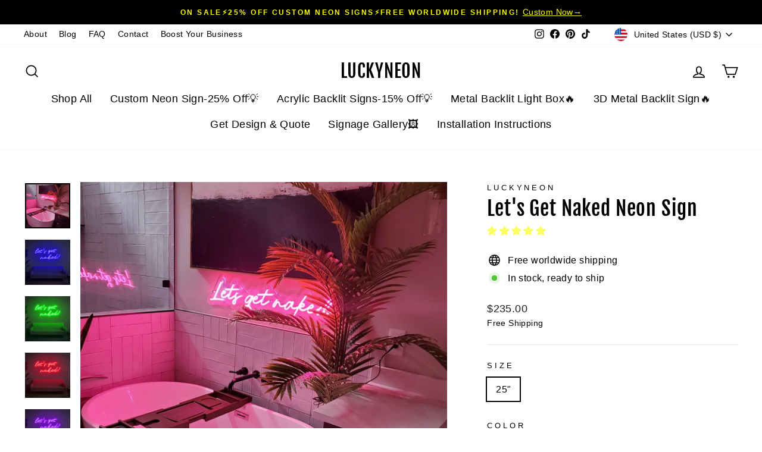

--- FILE ---
content_type: text/css
request_url: https://cdn.xotiny.com/assets/shop/amztechinc/gallery/main.min.css?v=1765418736227
body_size: 279
content:
.xo-hoverdir .imagebox__hover{transition:all 0s;left:100%;right:auto;bottom:auto;width:100%;height:100%;overflow:hidden}.xo-hoverdir .imagebox__hover:after{--xo-imgbox-opa: .6}.xo-gallery{--xo-loading-color: #fee23d}.xo-loading-03{width:40px;height:40px;position:relative}.xo-loading-03 div{width:100%;height:100%;border-radius:50%;background-color:#bdbdbd;opacity:.6;position:absolute;top:0;left:0;animation:xoloading03 2s infinite ease-in-out}.xo-loading-03 .xo-loading-bounce1{animation-delay:-1s}@keyframes xoloading03{0%,100%{transform:scale(0)}50%{transform:scale(1)}}.xo-cstyles-1741599632040{font-size:15px !important;font-weight:400 !important;text-decoration:none !important;color:#fff !important;line-height:1 !important;letter-spacing:0px !important}.xo-cstyles-1741599632040:hover{font-size:15px !important;font-weight:500 !important;font-style:italic !important;text-decoration:initial !important}.xo-cstyles-1741599632040{font-size:15px !important;font-weight:400 !important;text-decoration:none !important;color:#fff !important;line-height:1 !important;letter-spacing:0px !important}.xo-cstyles-1741599632040:hover{font-size:15px !important;font-weight:500 !important;font-style:italic !important;text-decoration:initial !important}.xo-cstyles-1741599632040{font-size:15px !important;font-weight:400 !important;text-decoration:none !important;color:#fff !important;line-height:1 !important;letter-spacing:0px !important}.xo-cstyles-1741599632040:hover{font-size:15px !important;font-weight:500 !important;font-style:italic !important;text-decoration:initial !important}.xo-styles-title{--font-size: 20px;--color: #000}.xo-styles-title{font-size:var(--font-size);color:var(--color)}


--- FILE ---
content_type: text/javascript
request_url: https://cdn.shopify.com/extensions/019be2b9-060c-7d69-97a1-e11b0c9080ab/neon-customiser-528/assets/spc-d0291ba4.js
body_size: -61
content:
import{T as u,g,r as f,j as s}from"./sign-customiser-c66d5a51.js";import{c as h,K as y,S as b,L as x,R as w,I as p,a as m}from"./spc-85ce80a8.js";import{T as I}from"./spc-62e71b78.js";(function(){try{var t=typeof window<"u"?window:typeof global<"u"?global:typeof globalThis<"u"?globalThis:typeof self<"u"?self:{};t.SENTRY_RELEASE={id:"6da877ff03173ece18939732195dccd9c22c563b"}}catch{}})();try{(function(){var t=typeof window<"u"?window:typeof global<"u"?global:typeof globalThis<"u"?globalThis:typeof self<"u"?self:{},a=new t.Error().stack;a&&(t._sentryDebugIds=t._sentryDebugIds||{},t._sentryDebugIds[a]="5f589756-b896-4019-bc9e-1e48eeedfa67",t._sentryDebugIdIdentifier="sentry-dbid-5f589756-b896-4019-bc9e-1e48eeedfa67")})()}catch{}function T(t){const{lines:a,coords:i,width:n,height:o,backgroundColour:d,backgroundImage:r}=t,l=u.getBounds(i??[])??{x:0,y:0,width:0,height:0},e=g({viewportWidth:n,viewportHeight:o,paddingHorizontal:250,paddingVertical:200,bounds:l}),c=f.useMemo(()=>h({...t,stagePosition:e,isProductImage:!0}),[]);return f.useEffect(()=>{c.setState(t)},[t]),l.width===0?null:s.jsx(y.Provider,{value:c,children:s.jsxs(b,{width:n,height:o,position:{x:e.x,y:e.y},scale:{x:e.scale,y:e.scale},ref:t.setStageRef,children:[d||r?s.jsxs(x,{children:[d?s.jsx(w,{x:-e.x/e.scale,y:-e.y/e.scale,width:n/e.scale,height:o/e.scale,fill:d}):null,r?s.jsx(p,{x:-e.x/e.scale,y:-e.y/e.scale,width:n/e.scale,height:o/e.scale,image:r}):null]}):null,s.jsx(m,{coords:i,lines:a}),s.jsx(I,{coords:i,lines:a})]})})}export{T as default};
//# sourceMappingURL=spc-d0291ba4.js.map


--- FILE ---
content_type: text/javascript
request_url: https://cdn.shopify.com/extensions/019be2b9-060c-7d69-97a1-e11b0c9080ab/neon-customiser-528/assets/spc-60a2bbda.js
body_size: 1564
content:
import{j as r,C as X,r as u,T as Y,g as A,d as tt}from"./sign-customiser-c66d5a51.js";import{u as M,L as $,G as O,b as H,d as B,e as L,f as N,T as F,g as D,c as et,K as nt,S as st,a as ot}from"./spc-85ce80a8.js";import{T as it}from"./spc-62e71b78.js";(function(){try{var t=typeof window<"u"?window:typeof global<"u"?global:typeof globalThis<"u"?globalThis:typeof self<"u"?self:{};t.SENTRY_RELEASE={id:"6da877ff03173ece18939732195dccd9c22c563b"}}catch{}})();try{(function(){var t=typeof window<"u"?window:typeof global<"u"?global:typeof globalThis<"u"?globalThis:typeof self<"u"?self:{},a=new t.Error().stack;a&&(t._sentryDebugIds=t._sentryDebugIds||{},t._sentryDebugIds[a]="0b587a18-f107-425c-a670-5564b2bb9974",t._sentryDebugIdIdentifier="sentry-dbid-0b587a18-f107-425c-a670-5564b2bb9974")})()}catch{}const W="rgba(128, 128, 128, 0.3)";function rt(){const t=M(),a=t(n=>n.dragging),l=t(n=>n.isTransforming),i=t(n=>n.snapToGridEnabled),x=t(n=>n.stagePosition),h=t(n=>n.width),s=t(n=>n.height);if(!i||!a&&!l)return null;const c=x.scale,o=-x.x/c,f=-x.y/c,p=o+h/c,C=f+s/c,E=Math.floor(o/O)*O,v=Math.floor(f/O)*O,S=[];for(let n=E;n<=p;n+=O)S.push(r.jsx(H,{points:[n,f,n,C],stroke:W,strokeWidth:1/c,listening:!1},`v-${n}`));for(let n=v;n<=C;n+=O)S.push(r.jsx(H,{points:[o,n,p,n],stroke:W,strokeWidth:1/c,listening:!1},`h-${n}`));return r.jsx($,{listening:!1,children:S})}function G(t){return!t||t.includes("NaN")||t.includes("undefined")||t.includes("null")?"":t}function K(){return 11/M()(i=>i.stagePosition).scale}function at({coords:t}){const{measurements:a,measurementColour:l,measurementUnit:i,showWidth:x}=B(),h=K(),s=u.useRef(null),[,c]=u.useState(0),o=M(),f=o(g=>g.support?.supportType==="CUSTOMSHAPE"?null:g.supportCoords),p=o(g=>g.stagePosition),C=L(15,30),E=t.x1,v=f?.y1??t.y1,S=f?f.y2-f.y1:t.height,n=v+S+C,y=(()=>a?i==="BOTH"?`${a.widthCm}cm / ${a.widthIn}in`:i==="INCHES"?`${a.widthIn}in`:`${a.widthCm}cm`:null)(),w=G(y),I=s.current?.getWidth()??0;return u.useEffect(()=>{w&&c(g=>g+1)},[w]),!x||!w||!t.height||!t.width?null:r.jsxs(N,{x:E,y:n,children:[r.jsx(H,{points:[[0,0],[0,5],[0,-5],[0,0],[t.width,0],[t.width,5],[t.width,-5]].flat(),stroke:l,strokeWidth:1/p.scale}),r.jsx(F,{ref:s,x:t.width/2-I/2,y:10/p.scale,text:w,fill:l,fontSize:h,fontFamily:"Arial"})]})}function ct({coords:t}){const a=K(),{measurements:l,measurementColour:i,measurementUnit:x,showHeight:h}=B(),s=u.useRef(null),[,c]=u.useState(0),o=M(),f=o(g=>g.support?.supportType==="CUSTOMSHAPE"?null:g.supportCoords),p=o(g=>g.stagePosition),C=20/p.scale,E=t.y1,v=L(15,30),S=(f?.x1??t.x1)-v,n=(()=>l?x==="BOTH"?`${l.heightCm}cm
${l.heightIn}in`:x==="INCHES"?`${l.heightIn}in`:`${l.heightCm}cm`:null)(),y=G(n),w=s.current?.getWidth()??0,I=s.current?.getHeight()??0;return u.useEffect(()=>{y&&c(g=>g+1)},[y]),!h||!y||!t.height||!t.width?null:r.jsxs(N,{x:S,y:E,children:[r.jsx(H,{points:[[0,0],[-5,0],[5,0],[0,0],[0,t.height],[-5,t.height],[5,t.height]].flat(),stroke:i,strokeWidth:1/p.scale}),r.jsx(F,{ref:s,x:-C/2-w,y:t.height/2-I/2,text:y,fill:i,fontSize:a,fontFamily:"Arial",align:"right"})]})}function ut({coords:t}){const l=M()(i=>i.dragging);return r.jsxs($,{visible:!l,children:[r.jsx(at,{coords:new X(t)}),r.jsx(ct,{coords:new X(t)})]})}const U=.1,lt=.01,_=45;D._fixTextRendering=!0;const gt=D.Util.createCanvasElement;D.Util.createCanvasElement=()=>{const t=gt();return t.setAttribute("dir","ltr"),t};const pt=u.forwardRef((t,a)=>{const{lines:l,coords:i,onSupportCoordsChange:x,onStageMoved:h}=t,s=u.useMemo(()=>et(t),[]),c=s(e=>e.stagePosition),o=s(e=>e.supportCoords),f=s(e=>e.width),p=s(e=>e.height),C=s(e=>e.canvasWidthOverride),E=s(e=>e.canvasHeightOverride),v=u.useMemo(()=>typeof window>"u"?!1:window.matchMedia("(pointer: coarse)").matches,[]),S=u.useCallback(()=>{if(!h||!i?.length)return;const e=s.getState(),b=(o?{x:o.x1,y:o.y1,width:o.x2-o.x1,height:o.y2-o.y1}:null)??Y.getBounds(i);if(!b)return;const R=e.marginY??0,j=(e.marginX??0)+(e.measurements?_:0),k=e.zoom??null,T=A({bounds:b,viewportWidth:e.width,viewportHeight:e.height,paddingVertical:R,paddingHorizontal:j,scale:k}),P=e.stagePosition,m=Math.abs(P.x-T.x)<U&&Math.abs(P.y-T.y)<U&&Math.abs(P.scale-T.scale)<lt;h({isOptimal:m})},[h,i,o,s]),n=u.useRef(null),y=u.useMemo(()=>{n.current&&n.current.cancel();const e=tt(S,150);return n.current=e,e},[S]);u.useEffect(()=>()=>{n.current&&n.current.cancel()},[]),u.useImperativeHandle(a,()=>({recenter({coords:e,scale:d}={}){const{coords:b,width:R,height:j,marginX:k=0,marginY:T=0,zoom:P,supportCoords:m,measurements:z}=s.getState(),q=k+(z?_:0),J=m?{x:m.x1,y:m.y1,width:m.x2-m.x1,height:m.y2-m.y1}:null,Q=A({bounds:J??Y.getBounds(e??b)??{x:0,y:0,width:0,height:0},viewportWidth:R,viewportHeight:j,paddingVertical:T,paddingHorizontal:q,scale:d??P??null});s.setState({stagePosition:Q}),h?.({isOptimal:!0})},zoomIn(){const e=s.getState().stagePosition.scale;w(e*1.1)},zoomOut(){const e=s.getState().stagePosition.scale;w(e*.9)}}),[s,h]),u.useEffect(()=>{x?.(o??null)},[o]),u.useEffect(()=>{s.setState(t)},[t]),u.useEffect(()=>{y()},[c,y]);function w(e){const d=f/2,b=p/2,R=s.getState().stagePosition.scale,j=-s.getState().stagePosition.x,k=-s.getState().stagePosition.y,T=(d+j)/R,P=(b+k)/R,m=T*e-d,z=P*e-b;s.setState({stagePosition:{scale:e,x:-m,y:-z}})}function I(e){if(e.target===e.target.getStage())for(const d of s.getState().onStageClickFns)d()}function g(e){const d=e.target;if(e.target.getStage()!==e.target)return;const b={scale:c.scale,x:d.x(),y:d.y()};s.setState({stagePosition:b})}function V(e){const d=e.target;e.target.getStage()===e.target&&(d.container().style.cursor="grabbing")}function Z(e){const d=e.target;e.target.getStage()===e.target&&(d.container().style.cursor="auto")}return i?.length?r.jsx(nt.Provider,{value:s,children:r.jsxs(st,{width:C||f,height:E||p,position:{x:c.x,y:c.y},scale:{x:c.scale,y:c.scale},onClick:I,ref:e=>t.setStageRef?.(e),draggable:!v,onDragStart:V,onDragMove:g,onDragEnd:Z,children:[r.jsx(rt,{}),r.jsx(ot,{coords:i,lines:l}),r.jsx(it,{coords:i,lines:l}),r.jsx(ut,{coords:i})]})}):null});export{pt as KonvaRenderer,pt as default};
//# sourceMappingURL=spc-60a2bbda.js.map


--- FILE ---
content_type: text/javascript
request_url: https://cdn.shopify.com/extensions/019be2b9-060c-7d69-97a1-e11b0c9080ab/neon-customiser-528/assets/spc-34198aac.js
body_size: 108
content:
import{r as c,T as j,j as i}from"./sign-customiser-c66d5a51.js";import{c as R,K as T,S as I,L as S,R as P,a as D,W as v,h as W}from"./spc-85ce80a8.js";(function(){try{var e=typeof window<"u"?window:typeof global<"u"?global:typeof globalThis<"u"?globalThis:typeof self<"u"?self:{};e.SENTRY_RELEASE={id:"6da877ff03173ece18939732195dccd9c22c563b"}}catch{}})();try{(function(){var e=typeof window<"u"?window:typeof global<"u"?global:typeof globalThis<"u"?globalThis:typeof self<"u"?self:{},n=new e.Error().stack;n&&(e._sentryDebugIds=e._sentryDebugIds||{},e._sentryDebugIds[n]="22e03d86-9a88-4fff-bae6-2021b7fab66c",e._sentryDebugIdIdentifier="sentry-dbid-22e03d86-9a88-4fff-bae6-2021b7fab66c")})()}catch{}const f=15,_=2;function A(e){const{coords:n,lines:l,scale:t=_}=e,o=c.useMemo(()=>j.getBounds(n??[])??{x:0,y:0,width:0,height:0},[n]),d=c.useMemo(()=>R({...e,width:o.width,height:o.height,stagePosition:{x:-o.x,y:-o.y,scale:1},isProductImage:!0}),[]),h=d(r=>r.stagePosition),s=d(r=>r.supportCoords),E=s?s.x2-s.x1:o.width,m=s?s.y2-s.y1:o.height,u=(E+f*2)*t,g=(m+f*2)*t,y=(h.x+f)*t,x=(h.y+f)*t;return c.useEffect(()=>{s?d.setState({stagePosition:{x:-s.x1,y:-s.y1,scale:t}}):d.setState({stagePosition:{x:-o.x,y:-o.y,scale:t}})},[s,o,t]),c.useEffect(()=>{d.setState(e)},[e]),i.jsx(T.Provider,{value:d,children:i.jsxs(I,{position:{x:y,y:x},width:u,height:g,scaleX:t,scaleY:t,ref:e.setStageRef,children:[i.jsx(S,{children:i.jsx(P,{x:-y/t,y:-x/t,width:u/t,height:g/t,fill:"white"})}),i.jsx(D,{lines:l,coords:n}),i.jsx(S,{children:l.flatMap((r,b)=>r.map((w,p)=>{const a=n?.[b]?.[p];return a?i.jsx(v,{word:w,strokeWidth:1/(a.scaleX??1),stroke:"black",fill:"white",x:a.x,y:a.y,scale:{x:a.scaleX,y:a.scaleY},rotation:a.rotation??0},W(w,`${b}-${p}`)):null}))})]})})}export{A as default};
//# sourceMappingURL=spc-34198aac.js.map


--- FILE ---
content_type: text/javascript
request_url: https://cdn.shopify.com/extensions/019be2b9-060c-7d69-97a1-e11b0c9080ab/neon-customiser-528/assets/spc-62e71b78.js
body_size: 5191
content:
import{u as fe,R as W,c as he,a as de,h as K,j as l,r as x,T as ee}from"./sign-customiser-c66d5a51.js";import{f as N,u as J,W as I,g as xe,i as te,T as ne,d as ue,L as ge,h as pe,j as ye,s as oe,k as me}from"./spc-85ce80a8.js";(function(){try{var e=typeof window<"u"?window:typeof global<"u"?global:typeof globalThis<"u"?globalThis:typeof self<"u"?self:{};e.SENTRY_RELEASE={id:"6da877ff03173ece18939732195dccd9c22c563b"}}catch{}})();try{(function(){var e=typeof window<"u"?window:typeof global<"u"?global:typeof globalThis<"u"?globalThis:typeof self<"u"?self:{},t=new e.Error().stack;t&&(e._sentryDebugIds=e._sentryDebugIds||{},e._sentryDebugIds[t]="75a970ae-d688-4761-b84d-e01aab80b380",e._sentryDebugIdIdentifier="sentry-dbid-75a970ae-d688-4761-b84d-e01aab80b380")})()}catch{}var be=globalThis&&globalThis.__rest||function(e,t){var n={};for(var r in e)Object.prototype.hasOwnProperty.call(e,r)&&t.indexOf(r)<0&&(n[r]=e[r]);if(e!=null&&typeof Object.getOwnPropertySymbols=="function")for(var a=0,r=Object.getOwnPropertySymbols(e);a<r.length;a++)t.indexOf(r[a])<0&&Object.prototype.propertyIsEnumerable.call(e,r[a])&&(n[r[a]]=e[r[a]]);return n};const Ce=e=>{const t=window.getComputedStyle(e).position;return!(t==="absolute"||t==="relative")};function Se(e=()=>{}){const t=W.useRef(e);return t.current=e,W.useCallback((...n)=>t.current.apply(null,n),[])}const le=({children:e,groupProps:t,divProps:n,transform:r,transformFunc:a,parentNodeFunc:h})=>{const c=fe(),p=W.useRef(null),[s]=W.useState(()=>document.createElement("div")),d=W.useMemo(()=>he.createRoot(s),[s]),y=r??!0,f=Se(()=>{if(y&&p.current){let i=p.current.getAbsoluteTransform().decompose();a&&(i=a(i)),s.style.position="absolute",s.style.zIndex="10",s.style.top="0px",s.style.left="0px",s.style.transform=`translate(${i.x}px, ${i.y}px) rotate(${i.rotation}deg) scaleX(${i.scaleX}) scaleY(${i.scaleY})`,s.style.transformOrigin="top left"}else s.style.position="",s.style.zIndex="",s.style.top="",s.style.left="",s.style.transform="",s.style.transformOrigin="";const g=n||{},{style:C}=g,S=be(g,["style"]);Object.assign(s.style,C),Object.assign(s,S)});return W.useLayoutEffect(()=>{var g;const C=p.current;if(!C)return;const S=h?h({stage:C.getStage()}):(g=C.getStage())===null||g===void 0?void 0:g.container();if(S)return S.appendChild(s),y&&Ce(S)&&(S.style.position="relative"),C.on("absoluteTransformChange",f),f(),()=>{var T;C.off("absoluteTransformChange",f),(T=s.parentNode)===null||T===void 0||T.removeChild(s)}},[y,h]),W.useLayoutEffect(()=>{f()},[n,a]),W.useLayoutEffect(()=>{queueMicrotask(()=>{de.flushSync(()=>{d.render(W.createElement(c,null,e))})})}),W.useLayoutEffect(()=>()=>{setTimeout(()=>{d.unmount()})},[]),W.createElement(N,Object.assign({ref:p},t))},ce=8;function Te({word:e,coords:t}){const n=J(),r=n(i=>i.stagePosition?.scale),a=n(i=>i.showGlow),h=n(i=>i.faceColourGlow),{sideColour:c,haloColour:p,faceColour:s,trimColour:d}=e,y=n(i=>i.isProductImage),f=Math.max(t?.scaleX??1,t?.scaleY??1),g=1/Math.max(1,f),C=4*g/r,S=p?.hexcode?K(p.hexcode):null,T=s?.hexcode?K(s.hexcode):null;return s?.texture==="CARVED"?l.jsxs(l.Fragment,{children:[l.jsx(I,{word:e,fill:y?s?.hexcode:"transparent"}),y?null:l.jsx(le,{groupProps:{listening:!1},divProps:{style:{pointerEvents:"none",userSelect:"none"}},children:l.jsx("div",{className:"spc-carved",title:e.text,style:{fontSize:56,fontFamily:e.font?.fontFaceFamily,color:s?.hexcode,lineHeight:1,pointerEvents:"none",userSelect:"none"},children:e.text})})]}):l.jsxs(N,{children:[c?Array.from({length:3}).map((i,b)=>l.jsx(I,{word:e,fill:c?.hexcode,shadowColor:c?.hexcode,shadowOffsetX:ce*((b+3)/10)/r,shadowOffsetY:ce*((b+3)/10)/r},`${c?.hexcode}-${b}`)):null,a&&S?l.jsx(I,{word:e,fill:s?.hexcode,shadowColor:`rgba(${S.r}, ${S.g}, ${S.b}, 0.85)`,shadowBlur:40*g/r}):null,d?l.jsx(I,{word:e,stroke:d?.hexcode,strokeWidth:C}):null,a&&h&&T?l.jsx(I,{word:e,fill:s?.hexcode,shadowColor:`rgba(${T.r}, ${T.g}, ${T.b}, 0.85)`,shadowBlur:40*g/r}):null,l.jsx(I,{word:e,fill:s?.hexcode,...e.type==="svg"?{stroke:d?.hexcode,strokeWidth:4*g}:{}})]})}function Ee({word:e,coords:t}){const r=J()(C=>C.productTypeColourImages?.[e.faceColour?.colourId]);if(!r)return null;const a=t.x2-t.x1,h=t.y2-t.y1,c=20,p=a+c*2,s=h+c*2,d=p/r.width,y=s/r.height,f=K(e.faceColour.hexcode),g=`rgba(${f.r}, ${f.g}, ${f.b}, 0.3)`;return l.jsxs(l.Fragment,{children:[l.jsx(I,{word:e,fillPatternImage:r,fillPatternRepeat:"no-repeat",fillPatternScale:{x:d,y},fillPatternX:-c,fillPatternY:-c}),l.jsx(I,{word:e,fill:g,globalCompositeOperation:"source-atop"})]})}const Re=.02,ve=1.5,je=6;function ie(e,t,n){const r=Math.max(t,n)/2,a=t/2,h=n/2;return{x1:a+Math.cos(e)*r,y1:h+Math.sin(e)*r,x2:a+Math.cos(e+Math.PI)*r,y2:h+Math.sin(e+Math.PI)*r}}function Me({word:e,coords:t,isSelected:n}){const{x1:r,x2:a,y1:h,y2:c,scaleX:p=1,scaleY:s=1}=t,d=a-r,y=c-h,f=x.useMemo(()=>(e.tubeColour||e.colour)?.multiColourHexcodes||[],[e.tubeColour,e.colour]),g=x.useRef(0),C=x.useRef(null),S=x.useRef(null),T=x.useRef(null),i=e.type==="svg",b=!!e.faceColour?.hexcode,E=e.node?.bbox,m=i&&E?E.width:d,R=i&&E?E.height:y;if(x.useLayoutEffect(()=>{if(n||f.length===0)return;const X=S.current||T.current;if(!X)return;const w=X.getLayer();if(!w)return;const q=new xe.Animation(()=>{const B=S.current||T.current;if(!B)return;g.current=(g.current+Re)%(2*Math.PI);const _=ie(g.current,m,R),U=[],G=f.length;f.forEach((Q,re)=>{U.push(re/G,Q)}),U.push(1,f[0]),b?(B.strokeLinearGradientStartPoint({x:_.x1,y:_.y1}),B.strokeLinearGradientEndPoint({x:_.x2,y:_.y2}),B.strokeLinearGradientColorStops(U)):(B.fillLinearGradientStartPoint({x:_.x1,y:_.y1}),B.fillLinearGradientEndPoint({x:_.x2,y:_.y2}),B.fillLinearGradientColorStops(U))},w);return q.start(),C.current=q,()=>{C.current?.stop()}},[n,f,m,R,b]),n)return e.type==="svg"?l.jsx(te,{type:e.node?.type,attrs:e.node?.attrs,fill:"white",stroke:"white"}):l.jsx(ne,{text:e.text,fontFamily:e.font?.fontFaceFamily,fontSize:56,fill:"white"});if(f.length===0)return null;const k=Math.max(p,s),L=(i?je:ve)/Math.max(1,k),v=ie(g.current,m,R),j=[],P=f.length;f.forEach((X,w)=>{j.push(w/P,X)}),j.push(1,f[0]);const F={stroke:void 0,strokeWidth:L,strokeLinearGradientStartPoint:{x:v.x1,y:v.y1},strokeLinearGradientEndPoint:{x:v.x2,y:v.y2},strokeLinearGradientColorStops:j},z={fill:void 0,fillLinearGradientStartPoint:{x:v.x1,y:v.y1},fillLinearGradientEndPoint:{x:v.x2,y:v.y2},fillLinearGradientColorStops:j};return i?b?l.jsxs(N,{children:[l.jsx(te,{ref:T,type:e.node?.type,attrs:e.node?.attrs,fill:"transparent",fillEnabled:!1,...F}),l.jsx(te,{type:e.node?.type,attrs:e.node?.attrs,fill:e.faceColour?.hexcode||"transparent",stroke:e.trimColour?.hexcode,strokeWidth:e.trimColour?4/Math.max(1,k):void 0})]}):l.jsx(te,{ref:T,type:e.node?.type,attrs:e.node?.attrs,...z}):b?l.jsxs(N,{children:[l.jsx(ne,{ref:S,text:e.text,fontFamily:e.font?.fontFaceFamily,fontSize:56,fill:"transparent",fillEnabled:!1,...F}),l.jsx(ne,{text:e.text,fontFamily:e.font?.fontFaceFamily,fontSize:56,fill:e.faceColour?.hexcode||"transparent",stroke:e.trimColour?.hexcode,strokeWidth:e.trimColour?4/Math.max(1,k):void 0})]}):l.jsx(ne,{ref:S,text:e.text,fontFamily:e.font?.fontFaceFamily,fontSize:56,...z})}const ke=3;function $e({word:e,coords:t,cacheVersion:n=0}){const{showGlow:r,glowEffect:a,jacket:h}=ue(),c=e.tubeColour||e.colour,p=x.useRef(0),s=x.useRef(0),d=x.useRef(0),y=x.useRef(null),[,f]=x.useReducer($=>$+1,0);x.useEffect(()=>{p.current=0,s.current=0,d.current=0},[c]);const g=x.useMemo(()=>c?c.hexcode?[c.hexcode].map(K):c.multiColourHexcodes.map(K):[],[c]),C=100,S=c?.colourType==="MULTI_COLOUR",i=x.useCallback(()=>{const $={r:255,g:255,b:255},L=p.current,v=s.current,j=g[L]??$,P=g[(L+1)%g.length]??$,F=v/C;return{r:Math.round(se(j.r,P.r,F)),g:Math.round(se(j.g,P.g,F)),b:Math.round(se(j.b,P.b,F))}},[g])(),b=(()=>{if(!e.colour)return"white";if(r)return e.faceColour?e.faceColour.hexcode:a==="WHITE_NEON"?"white":c.multiColourHexcodes?.length?`rgb(${i.r}, ${i.g}, ${i.b})`:c.hexcode;const $=h?.jacketType||"WHITE",L=!!h?.colourExclusions?.includes?.(String(c?.colourId)),v=c?.colourType==="SINGLE_COLOUR";return $==="WHITE"||L||!v?"white":c.hexcode})(),E=`rgb(${i.r}, ${i.g}, ${i.b})`;x.useEffect(()=>{if(!(r&&S))return;function $(){d.current++,s.current++,s.current>C&&(s.current=0,p.current=(p.current+1)%g.length),d.current%ke===0&&f(),y.current=requestAnimationFrame($)}return $(),()=>{y.current&&cancelAnimationFrame(y.current)}},[r,S,g.length]);const m=e.type==="svg",R=Math.max(t?.scaleX??1,t?.scaleY??1),k=m?{fill:e.faceColour?.hexcode||"rgba(0,0,0,0)",stroke:e.trimColour?.hexcode||b,strokeWidth:4/Math.max(1,R)}:{fill:b};return l.jsxs(N,{children:[r?l.jsx(Ie,{word:e,coords:t,glowEffect:a||"WHITE_NEON",shadowColor:E,currentColour:i,cacheVersion:n}):null,l.jsx(I,{word:e,...k}),c&&e.faceColour?l.jsx(I,{word:e,stroke:a==="WHITE_NEON"?"white":`rgb(${i.r}, ${i.g}, ${i.b})`,strokeWidth:1/Math.max(1,R),fill:"transparent"}):null]})}const Oe=15;function Ie({word:e,coords:t,glowEffect:n,shadowColor:r,currentColour:a,cacheVersion:h}){const c=x.useRef(null),s=J()(m=>m.dragging),d=e.type==="svg",y=x.useRef({r:-1,g:-1,b:-1}),f=x.useRef(-1),g=e.node?.id,C=x.useRef(g);x.useEffect(()=>{g!==C.current&&(y.current={r:-1,g:-1,b:-1},f.current=-1,C.current=g,c.current?.clearCache())},[g]);const S=t?.scaleX??1,T=t?.scaleY??1,i=Math.max(S,T),b=1/Math.max(1,i),E=x.useMemo(()=>{const m=k=>d&&n==="WHITE_NEON"?k/2:k/4;return(n==="WHITE_NEON"?Le(r,m):Pe(a,m)).map(k=>({...k,shadowBlur:k.shadowBlur*b,...d?{stroke:k.fill,fill:void 0,strokeWidth:8*b}:{}}))},[n,r,a.r,a.g,a.b,b,d]);return x.useEffect(()=>{if(!d||s||!c.current)return;const m=y.current,R=Math.abs(a.r-m.r)+Math.abs(a.g-m.g)+Math.abs(a.b-m.b),k=m.r===-1,$=h!==f.current;if(!k&&!$&&R<Oe)return;const L=Math.max(...E.map(F=>F.shadowBlur)),v=8*b,j=L*2+20*b,P=e.node?.bbox;P&&(c.current.cache({x:-j-v,y:-j-v,width:P.width+v*2+j*2,height:P.height+v*2+j*2}),y.current={...a},f.current=h)},[d,s,h,r,a.r,a.g,a.b,e.node?.bbox,b,E]),x.useEffect(()=>{const m=c.current;return()=>{m?.clearCache()}},[]),l.jsx(N,{ref:d?c:void 0,children:E.map((m,R)=>l.jsx(I,{word:e,...m},R))})}function Le(e,t){return[{shadowColor:"white",shadowBlur:t(5),fill:"white"},{shadowColor:"white",shadowBlur:t(10),fill:"white"},{shadowColor:e,shadowBlur:t(20),fill:e},{shadowColor:e,shadowBlur:t(30),fill:e},{shadowColor:e,shadowBlur:t(40),fill:e},{shadowColor:e,shadowBlur:t(55),fill:e},{shadowColor:e,shadowBlur:t(75),fill:"white"}]}function Pe(e,t){const n=Fe(e,35),r=`rgb(${n.r}, ${n.g}, ${n.b})`,a=`rgb(${e.r}, ${e.g}, ${e.b})`;return[{shadowColor:"rgba(255, 255, 255, 0.5)",shadowBlur:t(30),fill:a},{shadowColor:"rgba(255, 255, 255, 0.5)",shadowBlur:t(10),fill:a},{shadowColor:a,shadowBlur:t(20),fill:a},{shadowColor:a,shadowBlur:t(30),fill:a},{shadowColor:r,shadowBlur:t(60),fill:a},{shadowColor:r,shadowBlur:t(60),fill:a}]}function se(e,t,n){return(1-n)*e+n*t}function Fe(e,t){return{r:Math.max(0,Math.floor(e.r*(1-t/100))),g:Math.max(0,Math.floor(e.g*(1-t/100))),b:Math.max(0,Math.floor(e.b*(1-t/100)))}}const V=document.createElement("canvas"),H=V.getContext("2d");function Ge({word:e,coords:t}){const n=e.faceColour?.hexcode??"#C0C0C0",r=t.x2-t.x1,a=t.y2-t.y1,h=20,c=x.useMemo(()=>{if(!H)return null;const p=r+h*2,s=a+h*2;(V.width!==p||V.height!==s)&&(V.width=p,V.height=s),H.clearRect(0,0,p,s);const d=H.createLinearGradient(0,200,r,0);d.addColorStop(.1343,n),d.addColorStop(.2676,ae(n,.3)),d.addColorStop(.4744,ae(n,.2)),d.addColorStop(.5373,n),d.addColorStop(.7778,n),d.addColorStop(.8651,ae(n,.3)),d.addColorStop(.957,n),H.fillStyle=d,H.fillRect(0,0,p,s),H.globalCompositeOperation="overlay";const y=H.createRadialGradient(r/2,a/2,0,r/2,a/2,r*.5444);return y.addColorStop(0,"rgba(255, 255, 255, 0.7)"),y.addColorStop(1,"rgba(255, 255, 255, 0)"),H.fillStyle=y,H.fillRect(0,0,p,s),H.globalCompositeOperation="source-over",V},[n,r,a,h]);return l.jsx(I,{word:e,fillPatternImage:c,fillPatternRepeat:"no-repeat"})}function ae(e,t){const n=K(e);return n.r=Math.min(255,n.r+n.r*t),n.g=Math.min(255,n.g+n.g*t),n.b=Math.min(255,n.b+n.b*t),`rgb(${n.r}, ${n.g}, ${n.b})`}function We({word:e,coords:t,onCoordsChange:n}){const{productType:r,scaleEnabled:a,rotateEnabled:h,dragEnabled:c,snapToGridEnabled:p,Popover:s,onExampleImageClick:d,onWordClick:y,selectedWord:f,wordMeasurements:g,measurementUnit:C,showWidth:S,showHeight:T}=ue(),i=x.useRef(null),b=x.useRef(null),E=!!(f&&f?.index?.toString()===e.index?.toString()),m=J(),R=m(o=>o.stagePosition.scale),[k,$]=x.useState({x:0,y:0}),[L,v]=x.useState({x:0,y:0}),j=x.useRef({x:t.x,y:t.y,scaleX:t.scaleX,scaleY:t.scaleY,rotation:t.rotation}),[P,F]=x.useState(0);function z(){y?.(e)}ye(()=>{y?.(null)}),x.useEffect(()=>{B()},[E]),x.useEffect(()=>{i.current?.nodes([b.current]),i.current?.getLayer()?.batchDraw()},[]);function X(o){j.current={x:o.x(),y:o.y(),scaleX:o.scaleX(),scaleY:o.scaleY(),rotation:o.rotation()}}function w(o){const u=m.getState().supportDragBounds;if(!u){X(o);return}const M=e.type==="svg"?ee.measureNode(o):ee.measureText({text:e.text,fontFamily:e.font?.fontFaceFamily,x:o.x(),y:o.y(),scaleX:o.scaleX(),scaleY:o.scaleY(),rotation:o.rotation()});M.bounds.x<u.x1&&(o.x(j.current.x),i.current?.stopTransform()),M.bounds.x+M.bounds.width>u.x2&&(o.x(j.current.x),i.current?.stopTransform()),M.bounds.y<u.y1&&(o.y(j.current.y),i.current?.stopTransform()),M.bounds.y+M.bounds.height>u.y2&&(o.y(j.current.y),i.current?.stopTransform()),X(o)}function q(o){const u=e.type==="svg"?ee.measureNode(o):ee.measureText({text:e.text,fontFamily:e.font?.fontFaceFamily,x:o.x(),y:o.y(),scaleX:o.scaleX(),scaleY:o.scaleY(),rotation:o.rotation()});n({...t,x:u.coords.x,x1:u.bounds.x,x2:u.bounds.x+u.bounds.width,y:u.coords.y,y1:u.bounds.y,y2:u.bounds.y+u.bounds.height,rotation:u.coords.rotation,scaleX:u.coords.scaleX,scaleY:u.coords.scaleY}),m.setState({hasTransformed:!0}),B()}function B(){if(!E||!b.current)return;const o=b.current.getClientRect({skipShadow:!0}),u=b.current.getStage();if(!u)return;const M=u.getAbsoluteTransform().copy().invert(),Y=M.point({x:o.x,y:o.y}),D=M.point({x:o.x+o.width,y:o.y+o.height});$({x:(Y.x+D.x)/2,y:D.y+15/R});const O=5;v({x:D.x+O/R,y:Y.y-O/R})}const _={ref:b,onClick:()=>z(),onTap:()=>z(),onDragMove:o=>w(o.target),onDragStart:o=>{m.setState({dragging:!0});const u=o.target.getStage();u&&(u.container().style.cursor="grabbing")},onDragEnd:o=>{q(o.target),m.setState({dragging:!1}),F(M=>M+1);const u=o.target.getStage();u&&(u.container().style.cursor="pointer")}},U={x:t.x,y:t.y,draggable:c,rotation:t.rotation??0,scaleX:t.scaleX??1,scaleY:t.scaleY??1,...p&&c?{dragBoundFunc:o=>({x:oe(o.x),y:oe(o.y)})}:{},onMouseOver(o){const u=o.target.getStage();u.container().style.cursor="pointer"},onMouseLeave(o){const u=o.target.getStage();u.container().style.cursor="auto"}},G=f?.index?g?.[f.index[0]]?.[f.index[1]]:null;function Q(){if(!G)return"";const o=G?.widthCm!=null||G?.widthIn!=null,u=G?.heightCm!=null||G?.heightIn!=null,M=!!(S&&o),Y=!!(T&&u);if(!M&&!Y)return"";function D(O){const A=O==="cm"?G?.widthCm:G?.widthIn,Z=O==="cm"?G?.heightCm:G?.heightIn;return M&&Y?A==null||Z==null?null:`${A}${O} x ${Z}${O}`:M?A==null?null:`${A}${O}`:Y?Z==null?null:`${Z}${O}`:null}if(C==="BOTH"){const O=D("cm"),A=D("in");return O&&A?`${O} / ${A}`:O??A??""}return C==="INCHES"?D("in")??"":D("cm")??""}const re=Q();return l.jsxs(l.Fragment,{children:[l.jsx(N,{...U,..._,children:(()=>r==="CHANNEL"?l.jsxs(l.Fragment,{children:[l.jsx(Te,{word:e,coords:t}),e?.faceColour?.texture==="METALLIC"?l.jsx(Ge,{word:e,coords:t}):null,e.faceColour?.texture==="CUSTOM"?l.jsx(Ee,{word:e,coords:t}):null]}):e.tubeColour?.colourType==="FLOW"?l.jsx(Me,{word:e,coords:t,isSelected:E}):l.jsx($e,{word:e,coords:t,cacheVersion:P}))()}),E&&re?l.jsx(N,{x:L.x,y:L.y,scale:{x:1/R,y:1/R},children:l.jsx(le,{children:l.jsx("div",{style:{background:"var(--secondary-neon-colour)",color:"var(--button-text-neon-colour)",fontSize:"12px",fontFamily:"var(--npc-font)",borderRadius:"0",padding:"3px 8px",position:"relative",top:"0px",right:0,transform:"translate(-100%, -100%)"},children:Q()})})}):null,E&&s?l.jsx(N,{x:k.x,y:k.y,scale:{x:1/R,y:1/R},children:l.jsx(le,{children:l.jsx(s,{onExampleImageClick:d})})}):null,l.jsx(me,{ref:i,flipEnabled:!1,padding:5,enabledAnchors:["top-left","top-right","bottom-left","bottom-right"],keepRatio:!0,borderEnabled:E,resizeEnabled:E&&a,rotateEnabled:E&&h,onTransform:o=>w(o.target),onTransformStart:o=>{m.setState({dragging:!0,isTransforming:!0});const u=o.target.getStage();u&&(u.container().style.cursor="grabbing")},onTransformEnd:o=>{m.setState({dragging:!1,isTransforming:!1});const u=o.target;p&&(u.x(oe(u.x())),u.y(oe(u.y()))),q(u),F(Y=>Y+1);const M=o.target.getStage();M&&(M.container().style.cursor="pointer")}})]})}function He({lines:e,coords:t}){const r=J()(h=>h.onCoordsChange),a=x.useMemo(()=>e.flatMap((h,c)=>h.map((p,s)=>({word:p,coords:t[c][s],y:c,x:s}))).sort((h,c)=>h.coords.z-c.coords.z),[e,t]);return l.jsx(ge,{children:a.map(({word:h,coords:c,y:p,x:s},d)=>l.jsx(We,{word:h,coords:c,onCoordsChange:y=>{const f=[...t];f[p][s]=y,r?.(f)}},pe(h,String(d))))})}export{He as T};
//# sourceMappingURL=spc-62e71b78.js.map


--- FILE ---
content_type: text/javascript
request_url: https://cdn.shopify.com/extensions/019be2b9-060c-7d69-97a1-e11b0c9080ab/neon-customiser-528/assets/spc-3b4fcb50.js
body_size: 873
content:
(function(){try{var e=typeof window<"u"?window:typeof global<"u"?global:typeof globalThis<"u"?globalThis:typeof self<"u"?self:{};e.SENTRY_RELEASE={id:"6da877ff03173ece18939732195dccd9c22c563b"}}catch{}})();try{(function(){var e=typeof window<"u"?window:typeof global<"u"?global:typeof globalThis<"u"?globalThis:typeof self<"u"?self:{},t=new e.Error().stack;t&&(e._sentryDebugIds=e._sentryDebugIds||{},e._sentryDebugIds[t]="b4ad051f-bb75-4eb3-90af-1ab66cb3dde6",e._sentryDebugIdIdentifier="sentry-dbid-b4ad051f-bb75-4eb3-90af-1ab66cb3dde6")})()}catch{}let r,o=null;function _(){return(o===null||o.byteLength===0)&&(o=new Uint8Array(r.memory.buffer)),o}let c=0;function p(e,t){const n=t(e.length*1,1)>>>0;return _().set(e,n/1),c=e.length,n}let s=null;function l(){return(s===null||s.buffer.detached===!0||s.buffer.detached===void 0&&s.buffer!==r.memory.buffer)&&(s=new DataView(r.memory.buffer)),s}const w=typeof TextDecoder<"u"?new TextDecoder("utf-8",{ignoreBOM:!0,fatal:!0}):{decode:()=>{throw Error("TextDecoder not available")}};typeof TextDecoder<"u"&&w.decode();function d(e,t){return e=e>>>0,w.decode(_().subarray(e,e+t))}function u(e){const t=r.__wbindgen_export_1.get(e);return r.__externref_table_dealloc(e),t}function W(e,t){const n=r.extract_white_pixels(e,t);if(n[2])throw u(n[1]);return u(n[0])}let a=null;function h(){return(a===null||a.byteLength===0)&&(a=new Float32Array(r.memory.buffer)),a}function m(e,t){const n=t(e.length*4,4)>>>0;return h().set(e,n/4),c=e.length,n}function D(e){const t=m(e,r.__wbindgen_malloc),n=c;return r.find_polygon_vertices(t,n)}function M(e,t,n,i,f,b){return r.process_cut_to_shape(e,t,n,i,f,b)}function E(){r.init()}async function A(e,t){if(typeof Response=="function"&&e instanceof Response){if(typeof WebAssembly.instantiateStreaming=="function")try{return await WebAssembly.instantiateStreaming(e,t)}catch(i){if(e.headers.get("Content-Type")!=="application/wasm")console.warn("`WebAssembly.instantiateStreaming` failed because your server does not serve Wasm with `application/wasm` MIME type. Falling back to `WebAssembly.instantiate` which is slower. Original error:\n",i);else throw i}const n=await e.arrayBuffer();return await WebAssembly.instantiate(n,t)}else{const n=await WebAssembly.instantiate(e,t);return n instanceof WebAssembly.Instance?{instance:n,module:e}:n}}function g(){const e={};return e.wbg={},e.wbg.__wbg_buffer_609cc3eee51ed158=t=>t.buffer,e.wbg.__wbg_data_d1ed736c1e42b10e=(t,n)=>{const i=n.data,f=p(i,r.__wbindgen_malloc),b=c;l().setInt32(t+4*1,b,!0),l().setInt32(t+4*0,f,!0)},e.wbg.__wbg_getindex_013d4b906bc5aa19=(t,n)=>t[n>>>0],e.wbg.__wbg_height_1d93eb7f5e355d97=t=>t.height,e.wbg.__wbg_length_3b4f022188ae8db6=t=>t.length,e.wbg.__wbg_log_bea6443b334b8baf=(t,n)=>{d(t,n)},e.wbg.__wbg_new_780abee5c1739fd7=t=>new Float32Array(t),e.wbg.__wbg_new_78feb108b6472713=()=>[],e.wbg.__wbg_newwithbyteoffsetandlength_e6b7e69acd4c7354=(t,n,i)=>new Float32Array(t,n>>>0,i>>>0),e.wbg.__wbg_width_b0c1d9f437a95799=t=>t.width,e.wbg.__wbindgen_init_externref_table=()=>{const t=r.__wbindgen_export_1,n=t.grow(4);t.set(0,void 0),t.set(n+0,void 0),t.set(n+1,null),t.set(n+2,!0),t.set(n+3,!1)},e.wbg.__wbindgen_memory=()=>r.memory,e.wbg.__wbindgen_throw=(t,n)=>{throw new Error(d(t,n))},e}function y(e,t){return r=e.exports,x.__wbindgen_wasm_module=t,s=null,a=null,o=null,r.__wbindgen_start(),r}function I(e){if(r!==void 0)return r;typeof e<"u"&&(Object.getPrototypeOf(e)===Object.prototype?{module:e}=e:console.warn("using deprecated parameters for `initSync()`; pass a single object instead"));const t=g();e instanceof WebAssembly.Module||(e=new WebAssembly.Module(e));const n=new WebAssembly.Instance(e,t);return y(n,e)}async function x(e){if(r!==void 0)return r;typeof e<"u"&&(Object.getPrototypeOf(e)===Object.prototype?{module_or_path:e}=e:console.warn("using deprecated parameters for the initialization function; pass a single object instead")),typeof e>"u"&&(e=new URL("client_rs_bg.wasm",self.location));const t=g();(typeof e=="string"||typeof Request=="function"&&e instanceof Request||typeof URL=="function"&&e instanceof URL)&&(e=fetch(e));const{instance:n,module:i}=await A(await e,t);return y(n,i)}export{x as default,W as extract_white_pixels,D as find_polygon_vertices,E as init,I as initSync,M as process_cut_to_shape};
//# sourceMappingURL=spc-3b4fcb50.js.map
